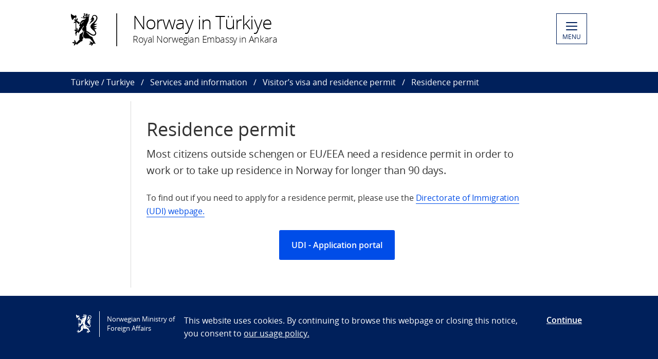

--- FILE ---
content_type: text/html; charset=utf-8
request_url: https://www.norway.no/en/turkiye/services-info/visitors-visa-res-permit/res-permit/
body_size: 4256
content:

<!DOCTYPE html>
<html lang="en">
<head>

<!-- Matomo Tag Manager -->
<script>
    var _mtm = window._mtm = window._mtm || [];
    _mtm.push({ 'mtm.startTime': (new Date().getTime()), 'event': 'mtm.Start' });
    var d = document, g = d.createElement('script'), s = d.getElementsByTagName('script')[0];
    g.async = false; g.src = 'https://cdn.matomo.cloud/utenriksdept.matomo.cloud/container_VNvugkFh.js'; s.parentNode.insertBefore(g, s);
</script>
<!-- Matomo Tag Manager -->
    
    <script src="/Scripts/jquery/jquery.v3.7.1.min.js"></script>


    <meta charset="utf-8" />
    <meta http-equiv="X-UA-Compatible" content="IE=Edge" />
    <meta name="viewport" content="width=device-width, initial-scale=1.0" />

    <title>Residence permit - Norway in T&#252;rkiye</title>
    <meta property="og:site_name" content="Norgesportalen">
    <meta property="og:title" content="Residence permit" />
    <meta name="title" content="Residence permit" />
    <meta name="station" content="turkiye" />
        <meta property="og:type" content="website">
    <meta property="og:image" content="https://www.norway.no/Frontend/dist-web/favicons/opengraph_200x200.png" />
    <meta property="og:image:width" content="200" />
    <meta property="og:image:height" content="200" />
    <meta property="og:url" content="https://www.norway.no/en/turkiye/services-info/visitors-visa-res-permit/res-permit/">
    <link rel="apple-touch-icon" sizes="57x57" href="/Frontend/dist-web/favicons/apple-touch-icon-57x57.png">
    <link rel="apple-touch-icon" sizes="114x114" href="/Frontend/dist-web/favicons/apple-touch-icon-114x114.png">
    <link rel="apple-touch-icon" sizes="72x72" href="/Frontend/dist-web/favicons/apple-touch-icon-72x72.png">
    <link rel="apple-touch-icon" sizes="144x144" href="/Frontend/dist-web/favicons/apple-touch-icon-144x144.png">
    <link rel="apple-touch-icon" sizes="60x60" href="/Frontend/dist-web/favicons/apple-touch-icon-60x60.png">
    <link rel="apple-touch-icon" sizes="120x120" href="/Frontend/dist-web/favicons/apple-touch-icon-120x120.png">
    <link rel="apple-touch-icon" sizes="76x76" href="/Frontend/dist-web/favicons/apple-touch-icon-76x76.png">
    <link rel="apple-touch-icon" sizes="152x152" href="/Frontend/dist-web/favicons/apple-touch-icon-152x152.png">
    <link rel="apple-touch-icon" sizes="180x180" href="/Frontend/dist-web/favicons/apple-touch-icon-180x180.png">
    <meta name="apple-mobile-web-app-title" content="Norgesportalen">
    <link rel="icon" type="image/png" href="/Frontend/dist-web/favicons/favicon-192x192.png" sizes="192x192">
    <link rel="icon" type="image/png" href="/Frontend/dist-web/favicons/favicon-160x160.png" sizes="160x160">
    <link rel="icon" type="image/png" href="/Frontend/dist-web/favicons/favicon-96x96.png" sizes="96x96">
    <link rel="icon" type="image/png" href="/Frontend/dist-web/favicons/favicon-16x16.png" sizes="16x16">
    <link rel="icon" type="image/x-icon" href="/favicon.ico">
    <link rel="icon" type="image/png" href="/Frontend/dist-web/favicons/favicon-32x32.png" sizes="32x32">
    <link href="https://www.norway.no/en/turkiye/services-info/visitors-visa-res-permit/res-permit/" rel="canonical" />
    
    <link href="/Frontend/dist-web/Static/css/main.css?v=zIEnLrDIZH3glYZl2cHi094wpGoKl-FWku1pObxQR4E1" rel="stylesheet"/>

    
    <script src="/Scripts/jquery/jquery.v3.7.1.min.js"></script>
<script type="text/javascript">var appInsights=window.appInsights||function(config){function t(config){i[config]=function(){var t=arguments;i.queue.push(function(){i[config].apply(i,t)})}}var i={config:config},u=document,e=window,o="script",s="AuthenticatedUserContext",h="start",c="stop",l="Track",a=l+"Event",v=l+"Page",r,f;setTimeout(function(){var t=u.createElement(o);t.src=config.url||"https://js.monitor.azure.com/scripts/a/ai.0.js";u.getElementsByTagName(o)[0].parentNode.appendChild(t)});try{i.cookie=u.cookie}catch(y){}for(i.queue=[],r=["Event","Exception","Metric","PageView","Trace","Dependency"];r.length;)t("track"+r.pop());return t("set"+s),t("clear"+s),t(h+a),t(c+a),t(h+v),t(c+v),t("flush"),config.disableExceptionTracking||(r="onerror",t("_"+r),f=e[r],e[r]=function(config,t,u,e,o){var s=f&&f(config,t,u,e,o);return s!==!0&&i["_"+r](config,t,u,e,o),s}),i}({instrumentationKey:"ab11a9d0-deec-45a2-8ab8-2a9d4a0665f3",sdkExtension:"a"});window.appInsights=appInsights;appInsights.queue&&appInsights.queue.length===0&&appInsights.trackPageView();</script></head>



<body class="processpage no-js">

    
    


        <a href="#main-content" class="skipToContent" accesskey="s">Skip to main content</a>

    <header>
        
<div class="header-content">

        <ul class="language-bar">
        </ul>
        <a href="/en/turkiye/" class="brand">

    <span class="logo"></span>
    <span class="logo-title" >Norway in T&#252;rkiye</span>
    <span class="logo-subtitle" >Royal Norwegian Embassy in Ankara</span>

        </a>
            <button class="menu" id="navigation-btn" aria-controls="navigation" aria-expanded="false">
                <span class="hamburger">
                    <span></span>
                    <span></span>
                    <span></span>
                    <span></span>
                </span>
                <span class="text">
                    MENU
                </span>
            </button>
            <nav class="dropdown-menu" id="navigation" aria-hidden="true">
                <div class="dropdown-content">
                    <div class="container-large">
                        <div class="language-bar">
                        </div>
                        <div class="panels">
                                <ul class="panel">
                                    <li class="inner">
                                        <section>
                                            <h1>
                                                <a href="/en/turkiye/services-info/">Services and information</a>
                                            </h1>
                                            <ul class="hidden-mobile">
                                                    <li class="menu-item">
                                                        <a href="/en/turkiye/services-info/visitors-visa-res-permit/">Visitor’s visa and residence permit</a>
                                                    </li>
                                                    <li class="menu-item">
                                                        <a href="/en/turkiye/services-info/business/">Doing business in Norway</a>
                                                    </li>
                                                    <li class="menu-item">
                                                        <a href="/en/turkiye/services-info/studying/">Studying in Norway</a>
                                                    </li>
                                                    <li class="menu-item">
                                                        <a href="/en/turkiye/services-info/work/">Working in Norway</a>
                                                    </li>
                                                    <li class="menu-item">
                                                        <a href="/en/turkiye/services-info/visit/">Visit Norway</a>
                                                    </li>
                                                    <li class="menu-item">
                                                        <a href="/en/turkiye/services-info/research/">Doing research in Norway</a>
                                                    </li>
                                                                                            </ul>
                                        </section>
                                    </li>
                                </ul>
                                <ul class="panel">
                                    <li class="inner">
                                        <section>
                                            <h1>
                                                <a href="/en/turkiye/for-nordmenn/">For nordmenn</a>
                                            </h1>
                                            <ul class="hidden-mobile">
                                                    <li class="menu-item">
                                                        <a href="https://www.regjeringen.no/no/tema/utenrikssaker/reiseinformasjon/velg-land/reiseinfo_tyrkia/id2414945/" target="_blank" rel="noreferrer noopener">Reiseinformasjon for Tyrkia</a>
                                                    </li>
                                                    <li class="menu-item">
                                                        <a href="/en/turkiye/for-nordmenn/bistand-til-nordmenn/">Bistand til nordmenn</a>
                                                    </li>
                                                    <li class="menu-item">
                                                        <a href="/en/turkiye/for-nordmenn/advokaliste/">Advokaliste</a>
                                                    </li>
                                                    <li class="menu-item">
                                                        <a href="/en/turkiye/for-nordmenn/om-ambassaden/">Om ambassaden og konsulatene</a>
                                                    </li>
                                                    <li class="menu-item">
                                                        <a href="/en/turkiye/for-nordmenn/norsk-i-tyrkia/">Norsk i Tyrkia</a>
                                                    </li>
                                                    <li class="menu-item">
                                                        <a href="/en/turkiye/for-nordmenn/pass-personnummer-m.m/">Pass og personnummer</a>
                                                    </li>
                                                    <li class="menu-item">
                                                        <a href="/en/turkiye/for-nordmenn/ekteskap-og-vigsel/">Ekteskap og vigsel</a>
                                                    </li>
                                                    <li class="menu-item">
                                                        <a href="/en/turkiye/for-nordmenn/gebyrer/">Gebyrer</a>
                                                    </li>
                                                    <li class="menu-item">
                                                        <a href="/en/turkiye/for-nordmenn/dodsfall-i-tyrkia/">D&#248;dsfall i Tyrkia</a>
                                                    </li>
                                                    <li class="menu-item">
                                                        <a href="/en/turkiye/for-nordmenn/notarialforretninger-og-apostille/">Notarialforretninger og apostille</a>
                                                    </li>
                                                                                            </ul>
                                        </section>
                                    </li>
                                </ul>
                                <ul class="panel">
                                    <li class="inner">
                                        <section>
                                            <h1>
                                                <a href="/en/turkiye/norway-turkey/">Norway and Turkey</a>
                                            </h1>
                                            <ul class="hidden-mobile">
                                                    <li class="menu-item">
                                                        <a href="/en/turkiye/norway-turkey/about-embassy/">About the Embassy and the Consulates</a>
                                                    </li>
                                                    <li class="menu-item">
                                                        <a href="/en/turkiye/norway-turkey/news-events/">News and events</a>
                                                    </li>
                                                                                            </ul>
                                        </section>
                                    </li>
                                </ul>
                        </div>

<div class="search-container">
<form action="/en/turkiye/search-page/" method="get">                                <div id="search-area" role="search">
                                    <label for="search-field" class="visually-hidden">Search</label>
                                    <input id="search-field" title="Enter your search criteria" placeholder="Search here..." type="text" name="q" />
                                    <button title="Search button" type="submit" class="searchButton" id="SearchButton" aria-label="Submit"><span role="presentation"></span></button>
                                </div>
</form>                        </div>
                    </div>
                </div>
            </nav>

</div>

    </header>
    <main class="main-content" id="main-content" aria-hidden="false">


        

<nav class="breadcrumbs">
    <div class="container-large">
        <ul>
                    <li><a href="/en/turkiye/" title="T&#252;rkiye / Turkiye">T&#252;rkiye / Turkiye</a></li>
                    <li><a href="/en/turkiye/services-info/" title="Services and information">Services and information</a></li>
                    <li><a href="/en/turkiye/services-info/visitors-visa-res-permit/" title="Visitor’s visa and residence permit">Visitor’s visa and residence permit</a></li>
                    <li>Residence permit</li>
        </ul>
    </div>
</nav>
        


<article>
    <div class="container">
        <section class="process padded">
            <div class="vertical-line"></div>
            <h1>Residence permit</h1>
            <p class="ingress" >
                Most citizens outside schengen or EU/EEA need a residence permit in order to work or to take up residence in Norway for longer than 90 days.
            </p>

            <p>To find out if you need to apply for a residence permit, please use the <a href="https://www.udi.no/en/want-to-apply/">Directorate of Immigration (UDI) webpage.</a></p>
<p class="text-center"><a class="btn" href="https://www.udi.no/en/want-to-apply/">UDI - Application portal</a></p>

            


            <div class="process-steps" role="tablist">

            </div>

        </section>
    </div>

</article>


    </main>

    <footer>



<div class="container-large footer-content">
        <h1>Royal Norwegian Embassy in Ankara</h1>
        <div class="panels">
            <div class="panel">
                <div class="footer-section">
                    <p><strong>Address</strong><br />Royal Norwegian Embassy<br />Yukarı Dikmen Mahallesi<br />Turan G&uuml;neş Bulvarı, No: 106 <br />Yıldız Kule İş Merkezi. Floor: 12<br />06450 &Ccedil;ankaya <br />Ankara</p>
<p><strong>Phone from T&uuml;rkiye:</strong> +90 (312) 408 48 00<br /><strong>Phone from Norway:</strong> +47 23 95 60 00<br /><strong>Fax:</strong> +90 (312) 408 48 99<br /><strong>Embassy e-mail:</strong> Emb.Ankara@mfa.no</p>
<p><strong>All questions regarding visa and family immigration must be sent by email to the following e-mail address: </strong>Visa.Ankara@mfa.no</p>
<p><strong>Publikumstjenester for norske borgere, ikke visum sp&oslash;rsm&aring;l; </strong>Consular.Ankara@mfa.no</p>
                </div>
            </div>
            <div class="panel">
                <div class="footer-section">
                    <p><strong>Opening hours</strong><br />Monday to Thursday 08:30 - 16:30<br />Friday 08:30-14:00<br />(Closed between 12:00-12:45)</p>
<p>&nbsp;</p>
<p><strong>Visa Information:<br /></strong>Please addressed all your visa reated questions to our visa applications service provider VFS global. Include your name and date of birth in your request. If you have already submitted an application, also include the reference number for the application. <a href="https://visa.vfsglobal.com/tur/en/nor/contact-us">Contact us | vfsglobal</a></p>
<p>&nbsp;</p>
<p>&nbsp;</p>
                </div>
            </div>
            <div class="panel">
                <div class="footer-section">
                            <div class="socialmedia-block">
                                <h2>
                                    Follow us                                </h2>
                                <div class="socialmedia-icons"><span>
<a href="https://m.facebook.com/NorwayinTurkiye/" target="_blank" rel="noreferrer noopener">
    <span class="socialmedia-icon facebook"></span>
    The Embassy on Facebook
</a>
</span><span>
<a href="https://twitter.com/NorwayinTurkiye" target="_blank" rel="noreferrer noopener">
    <span class="socialmedia-icon twitter"></span>
    The Embassy on Twitter
</a>
</span><span>
<a href="https://www.instagram.com/norwayinturkiye/?hl=en" target="_blank" rel="noreferrer noopener">
    <span class="socialmedia-icon instagram"></span>
    The Embassy on Instagram
</a>
</span></div>
                            </div>

                    
                    

                    
                </div>
            </div>
        </div>
    
        <div class="link-section arrow-link">
                <p>
        <a href="https://uustatus.no/nb/erklaringer/publisert/4fc3258f-bc62-4922-a019-036b26d3e8b5" target="_blank"  rel="noreferrer noopener">
            Tilgjengelighetserkl&#230;ring / Accessibility statement (NO)
        </a>
    </p>

        </div>

</div>
    </footer>

        <script id="leadingtexts" type="application/json">
            {"menu":{"close":"CLOSE","open":"MENU"}}
        </script>

        <div class="gdpr-wrapper hidden" data-gdpr>
            <div class="container-large">
                <div class="gdpr">
                    <div class="gdpr-col-logo">
                        <span class="logo"></span>
                        Norwegian Ministry of Foreign Affairs
                    </div>
                    <div class="gdpr-col-content">
                        <p>This website uses cookies. By continuing to browse this webpage or closing this notice, you consent to&nbsp;<a href="/en/admin-support-page/admin-norway/gdpr2/policy_norway_no/" target="_top">our usage policy.</a></p>
                    </div>
                    <div class="gdpr-col-accept">
                        <button type="button" class="btn-link" data-accept-gdpr>Continue</button>
                    </div>
                </div>
            </div>
        </div>

    <script src="/Frontend/dist-web/Static/js/main.js?v=-A74embWGAyYy0W3f7OKJgAAy-GfOw0DWaCDnkb3A-o1"></script>

    <script type="text/javascript" src="/Frontend/dist-web/static/js/search_clicktracking.js?versjon=5"></script>
<script type="text/javascript">
if(typeof FindApi === 'function'){var api = new FindApi();api.setApplicationUrl('/');api.setServiceApiBaseUrl('/find_v2/');api.processEventFromCurrentUri();api.bindWindowEvents();api.bindAClickEvent();api.sendBufferedEvents();}
</script>

</body>
</html>
